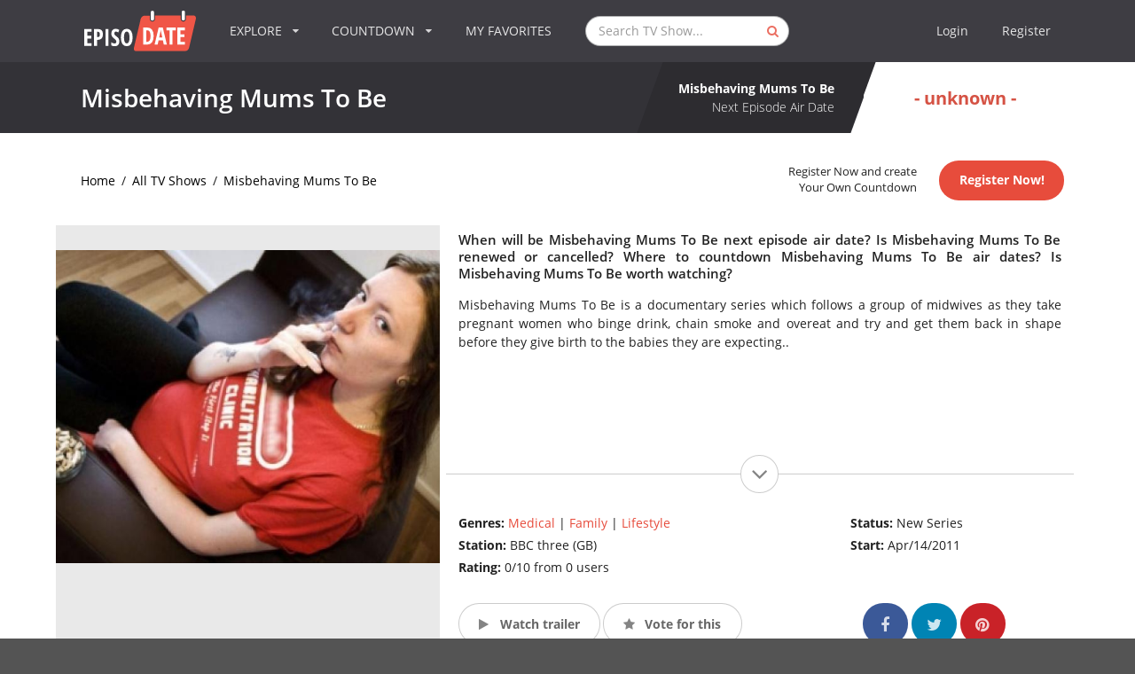

--- FILE ---
content_type: text/html; charset=utf-8
request_url: https://www.google.com/recaptcha/api2/aframe
body_size: 268
content:
<!DOCTYPE HTML><html><head><meta http-equiv="content-type" content="text/html; charset=UTF-8"></head><body><script nonce="HQfusiDFGuc5NfO3G-Vzvw">/** Anti-fraud and anti-abuse applications only. See google.com/recaptcha */ try{var clients={'sodar':'https://pagead2.googlesyndication.com/pagead/sodar?'};window.addEventListener("message",function(a){try{if(a.source===window.parent){var b=JSON.parse(a.data);var c=clients[b['id']];if(c){var d=document.createElement('img');d.src=c+b['params']+'&rc='+(localStorage.getItem("rc::a")?sessionStorage.getItem("rc::b"):"");window.document.body.appendChild(d);sessionStorage.setItem("rc::e",parseInt(sessionStorage.getItem("rc::e")||0)+1);localStorage.setItem("rc::h",'1768975664539');}}}catch(b){}});window.parent.postMessage("_grecaptcha_ready", "*");}catch(b){}</script></body></html>

--- FILE ---
content_type: application/javascript; charset=utf-8
request_url: https://fundingchoicesmessages.google.com/f/AGSKWxWs6e0lIGCfZy6GOWSBdXQvQNZCaVuKzlXZUApJaGfGk8ykSMo-1KA1yomNb-0TY2MzPGF6ym40rMhUFvnb4OnPrf2yY-YLFPeKS8TLxbdfcO3eQLSr09nxSWlzFQkIPolys0IkqT7qWgaNel74ugFPcoaNIIdBmuLRkiB6T_GprbouZeQWE7cDy5SR/_.ads_clickthru./thdgoogleadsense./adrobot./ad/adp_/ad_overlay.
body_size: -1288
content:
window['4933214f-7853-4c7e-a59e-1e7c22219e97'] = true;